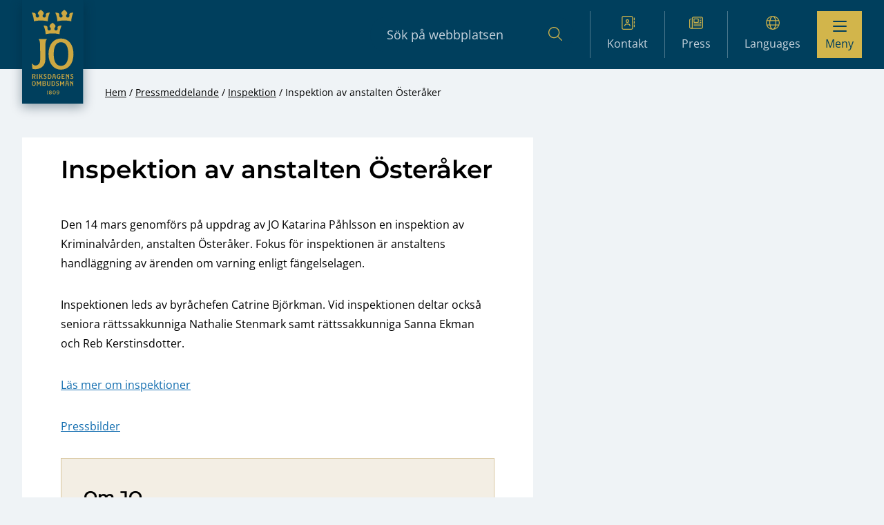

--- FILE ---
content_type: text/html; charset=UTF-8
request_url: https://www.jo.se/pressmeddelande/inspektion/inspektion-av-anstalten-osteraker/
body_size: 11136
content:
<!DOCTYPE html>
<html lang="sv-SE" prefix="og: https://ogp.me/ns#">
  <head>
    <meta charset="utf-8">
    <meta name="viewport" content="width=device-width, initial-scale=1, shrink-to-fit=no">
    <meta name="referrer" content="no-referrer">
    
<!-- Sökmotoroptimering av Rank Math PRO – https://rankmath.com/ -->
<title>Inspektion av anstalten Österåker - JO - Riksdagens Ombudsmän</title>
<meta name="description" content="Den 14 mars genomförs på uppdrag av JO Katarina Påhlsson en inspektion av Kriminalvården, anstalten Österåker. Fokus för inspektionen är anstaltens"/>
<meta name="robots" content="index, follow, max-snippet:-1, max-video-preview:-1, max-image-preview:large"/>
<link rel="canonical" href="https://www.jo.se/pressmeddelande/inspektion/inspektion-av-anstalten-osteraker/" />
<meta property="og:locale" content="sv_SE" />
<meta property="og:type" content="article" />
<meta property="og:title" content="Inspektion av anstalten Österåker - JO - Riksdagens Ombudsmän" />
<meta property="og:description" content="Den 14 mars genomförs på uppdrag av JO Katarina Påhlsson en inspektion av Kriminalvården, anstalten Österåker. Fokus för inspektionen är anstaltens" />
<meta property="og:url" content="https://www.jo.se/pressmeddelande/inspektion/inspektion-av-anstalten-osteraker/" />
<meta property="og:site_name" content="JO - Riksdagens Ombudsmän" />
<meta property="article:section" content="Inspektion" />
<meta property="og:updated_time" content="2024-03-05T11:13:57+01:00" />
<meta property="article:published_time" content="2024-03-05T11:12:37+01:00" />
<meta property="article:modified_time" content="2024-03-05T11:13:57+01:00" />
<meta name="twitter:card" content="summary_large_image" />
<meta name="twitter:title" content="Inspektion av anstalten Österåker - JO - Riksdagens Ombudsmän" />
<meta name="twitter:description" content="Den 14 mars genomförs på uppdrag av JO Katarina Påhlsson en inspektion av Kriminalvården, anstalten Österåker. Fokus för inspektionen är anstaltens" />
<meta name="twitter:label1" content="Skriven av" />
<meta name="twitter:data1" content="Maria Ennefors" />
<meta name="twitter:label2" content="Lästid" />
<meta name="twitter:data2" content="Mindre än en minut" />
<script type="application/ld+json" class="rank-math-schema-pro">{"@context":"https://schema.org","@graph":[{"@type":["Person","Organization"],"@id":"https://www.jo.se/#person","name":"JO - Riksdagens Ombudsm\u00e4n"},{"@type":"WebSite","@id":"https://www.jo.se/#website","url":"https://www.jo.se","name":"JO - Riksdagens Ombudsm\u00e4n","publisher":{"@id":"https://www.jo.se/#person"},"inLanguage":"sv-SE"},{"@type":"WebPage","@id":"https://www.jo.se/pressmeddelande/inspektion/inspektion-av-anstalten-osteraker/#webpage","url":"https://www.jo.se/pressmeddelande/inspektion/inspektion-av-anstalten-osteraker/","name":"Inspektion av anstalten \u00d6ster\u00e5ker - JO - Riksdagens Ombudsm\u00e4n","datePublished":"2024-03-05T11:12:37+01:00","dateModified":"2024-03-05T11:13:57+01:00","isPartOf":{"@id":"https://www.jo.se/#website"},"inLanguage":"sv-SE"},{"@type":"Person","@id":"https://www.jo.se/author/maria_ennefors_jo/","name":"Maria Ennefors","url":"https://www.jo.se/author/maria_ennefors_jo/","image":{"@type":"ImageObject","@id":"https://secure.gravatar.com/avatar/2ebc2223aafbc6600713c0dbabd5254078d55b314b31e872f47c4b618ea4a166?s=96&amp;d=mm&amp;r=g","url":"https://secure.gravatar.com/avatar/2ebc2223aafbc6600713c0dbabd5254078d55b314b31e872f47c4b618ea4a166?s=96&amp;d=mm&amp;r=g","caption":"Maria Ennefors","inLanguage":"sv-SE"}},{"@type":"BlogPosting","headline":"Inspektion av anstalten \u00d6ster\u00e5ker - JO - Riksdagens Ombudsm\u00e4n","datePublished":"2024-03-05T11:12:37+01:00","dateModified":"2024-03-05T11:13:57+01:00","articleSection":"Inspektion","author":{"@id":"https://www.jo.se/author/maria_ennefors_jo/","name":"Maria Ennefors"},"publisher":{"@id":"https://www.jo.se/#person"},"description":"Den 14 mars genomf\u00f6rs p\u00e5 uppdrag av JO Katarina P\u00e5hlsson en inspektion av Kriminalv\u00e5rden, anstalten \u00d6ster\u00e5ker. Fokus f\u00f6r inspektionen \u00e4r anstaltens","name":"Inspektion av anstalten \u00d6ster\u00e5ker - JO - Riksdagens Ombudsm\u00e4n","@id":"https://www.jo.se/pressmeddelande/inspektion/inspektion-av-anstalten-osteraker/#richSnippet","isPartOf":{"@id":"https://www.jo.se/pressmeddelande/inspektion/inspektion-av-anstalten-osteraker/#webpage"},"inLanguage":"sv-SE","mainEntityOfPage":{"@id":"https://www.jo.se/pressmeddelande/inspektion/inspektion-av-anstalten-osteraker/#webpage"}}]}</script>
<!-- /Rank Math SEO-tillägg för WordPress -->

<link rel='dns-prefetch' href='//www.jo.se' />
<link rel="alternate" title="oEmbed (JSON)" type="application/json+oembed" href="https://www.jo.se/wp-json/oembed/1.0/embed?url=https%3A%2F%2Fwww.jo.se%2Fpressmeddelande%2Finspektion%2Finspektion-av-anstalten-osteraker%2F" />
<link rel="alternate" title="oEmbed (XML)" type="text/xml+oembed" href="https://www.jo.se/wp-json/oembed/1.0/embed?url=https%3A%2F%2Fwww.jo.se%2Fpressmeddelande%2Finspektion%2Finspektion-av-anstalten-osteraker%2F&#038;format=xml" />
<style id='wp-img-auto-sizes-contain-inline-css'>
img:is([sizes=auto i],[sizes^="auto," i]){contain-intrinsic-size:3000px 1500px}
/*# sourceURL=wp-img-auto-sizes-contain-inline-css */
</style>
<style id='wp-block-library-inline-css'>
:root{--wp-block-synced-color:#7a00df;--wp-block-synced-color--rgb:122,0,223;--wp-bound-block-color:var(--wp-block-synced-color);--wp-editor-canvas-background:#ddd;--wp-admin-theme-color:#007cba;--wp-admin-theme-color--rgb:0,124,186;--wp-admin-theme-color-darker-10:#006ba1;--wp-admin-theme-color-darker-10--rgb:0,107,160.5;--wp-admin-theme-color-darker-20:#005a87;--wp-admin-theme-color-darker-20--rgb:0,90,135;--wp-admin-border-width-focus:2px}@media (min-resolution:192dpi){:root{--wp-admin-border-width-focus:1.5px}}.wp-element-button{cursor:pointer}:root .has-very-light-gray-background-color{background-color:#eee}:root .has-very-dark-gray-background-color{background-color:#313131}:root .has-very-light-gray-color{color:#eee}:root .has-very-dark-gray-color{color:#313131}:root .has-vivid-green-cyan-to-vivid-cyan-blue-gradient-background{background:linear-gradient(135deg,#00d084,#0693e3)}:root .has-purple-crush-gradient-background{background:linear-gradient(135deg,#34e2e4,#4721fb 50%,#ab1dfe)}:root .has-hazy-dawn-gradient-background{background:linear-gradient(135deg,#faaca8,#dad0ec)}:root .has-subdued-olive-gradient-background{background:linear-gradient(135deg,#fafae1,#67a671)}:root .has-atomic-cream-gradient-background{background:linear-gradient(135deg,#fdd79a,#004a59)}:root .has-nightshade-gradient-background{background:linear-gradient(135deg,#330968,#31cdcf)}:root .has-midnight-gradient-background{background:linear-gradient(135deg,#020381,#2874fc)}:root{--wp--preset--font-size--normal:16px;--wp--preset--font-size--huge:42px}.has-regular-font-size{font-size:1em}.has-larger-font-size{font-size:2.625em}.has-normal-font-size{font-size:var(--wp--preset--font-size--normal)}.has-huge-font-size{font-size:var(--wp--preset--font-size--huge)}.has-text-align-center{text-align:center}.has-text-align-left{text-align:left}.has-text-align-right{text-align:right}.has-fit-text{white-space:nowrap!important}#end-resizable-editor-section{display:none}.aligncenter{clear:both}.items-justified-left{justify-content:flex-start}.items-justified-center{justify-content:center}.items-justified-right{justify-content:flex-end}.items-justified-space-between{justify-content:space-between}.screen-reader-text{border:0;clip-path:inset(50%);height:1px;margin:-1px;overflow:hidden;padding:0;position:absolute;width:1px;word-wrap:normal!important}.screen-reader-text:focus{background-color:#ddd;clip-path:none;color:#444;display:block;font-size:1em;height:auto;left:5px;line-height:normal;padding:15px 23px 14px;text-decoration:none;top:5px;width:auto;z-index:100000}html :where(.has-border-color){border-style:solid}html :where([style*=border-top-color]){border-top-style:solid}html :where([style*=border-right-color]){border-right-style:solid}html :where([style*=border-bottom-color]){border-bottom-style:solid}html :where([style*=border-left-color]){border-left-style:solid}html :where([style*=border-width]){border-style:solid}html :where([style*=border-top-width]){border-top-style:solid}html :where([style*=border-right-width]){border-right-style:solid}html :where([style*=border-bottom-width]){border-bottom-style:solid}html :where([style*=border-left-width]){border-left-style:solid}html :where(img[class*=wp-image-]){height:auto;max-width:100%}:where(figure){margin:0 0 1em}html :where(.is-position-sticky){--wp-admin--admin-bar--position-offset:var(--wp-admin--admin-bar--height,0px)}@media screen and (max-width:600px){html :where(.is-position-sticky){--wp-admin--admin-bar--position-offset:0px}}

/*# sourceURL=wp-block-library-inline-css */
</style><style id='wp-block-paragraph-inline-css'>
.is-small-text{font-size:.875em}.is-regular-text{font-size:1em}.is-large-text{font-size:2.25em}.is-larger-text{font-size:3em}.has-drop-cap:not(:focus):first-letter{float:left;font-size:8.4em;font-style:normal;font-weight:100;line-height:.68;margin:.05em .1em 0 0;text-transform:uppercase}body.rtl .has-drop-cap:not(:focus):first-letter{float:none;margin-left:.1em}p.has-drop-cap.has-background{overflow:hidden}:root :where(p.has-background){padding:1.25em 2.375em}:where(p.has-text-color:not(.has-link-color)) a{color:inherit}p.has-text-align-left[style*="writing-mode:vertical-lr"],p.has-text-align-right[style*="writing-mode:vertical-rl"]{rotate:180deg}
/*# sourceURL=https://www.jo.se/wp/wp-includes/blocks/paragraph/style.min.css */
</style>
<style id='global-styles-inline-css'>
:root{--wp--preset--aspect-ratio--square: 1;--wp--preset--aspect-ratio--4-3: 4/3;--wp--preset--aspect-ratio--3-4: 3/4;--wp--preset--aspect-ratio--3-2: 3/2;--wp--preset--aspect-ratio--2-3: 2/3;--wp--preset--aspect-ratio--16-9: 16/9;--wp--preset--aspect-ratio--9-16: 9/16;--wp--preset--color--black: #000000;--wp--preset--color--cyan-bluish-gray: #abb8c3;--wp--preset--color--white: #ffffff;--wp--preset--color--pale-pink: #f78da7;--wp--preset--color--vivid-red: #cf2e2e;--wp--preset--color--luminous-vivid-orange: #ff6900;--wp--preset--color--luminous-vivid-amber: #fcb900;--wp--preset--color--light-green-cyan: #7bdcb5;--wp--preset--color--vivid-green-cyan: #00d084;--wp--preset--color--pale-cyan-blue: #8ed1fc;--wp--preset--color--vivid-cyan-blue: #0693e3;--wp--preset--color--vivid-purple: #9b51e0;--wp--preset--color--solid-light: #555;--wp--preset--color--solid: #000;--wp--preset--color--solid-dark: #222;--wp--preset--color--solid-linkblue: #136eb0;--wp--preset--color--solid-borderblue: #557d9a;--wp--preset--color--solid-lighterblue: #eff3f6;--wp--preset--color--solid-lightblue: #b7c9d6;--wp--preset--color--solid-blue-20-perc: #cfdae2;--wp--preset--color--solid-blue: #1c5178;--wp--preset--color--solid-darkblue: #003f5d;--wp--preset--color--solid-lightergold: #e8daa7;--wp--preset--color--solid-lightgold: #f6f0da;--wp--preset--color--solid-gold: #d2b54b;--wp--preset--color--solid-lightergray: #b0b0b0;--wp--preset--color--solid-lightgraytwo: #7f7f7f;--wp--preset--color--solid-lightgray: #c6d3dd;--wp--preset--color--solid-mediumgray: #737373;--wp--preset--color--solid-darkgray: #979797;--wp--preset--color--solid-beige: #d3d3d3;--wp--preset--color--solid-bronze: #be9e5b;--wp--preset--color--solid-lightyellow: #f3eee4;--wp--preset--color--solid-lightgreen: #aee9b2;--wp--preset--color--solid-green: #0f611e;--wp--preset--color--solid-lightred: #fae5e5;--wp--preset--color--solid-red: #cf0000;--wp--preset--color--neutral: #eee;--wp--preset--color--neutral-pure: #fff;--wp--preset--color--primary: #c42438;--wp--preset--color--primary-light: #dd3449;--wp--preset--color--primary-dark: #aa2737;--wp--preset--gradient--vivid-cyan-blue-to-vivid-purple: linear-gradient(135deg,rgb(6,147,227) 0%,rgb(155,81,224) 100%);--wp--preset--gradient--light-green-cyan-to-vivid-green-cyan: linear-gradient(135deg,rgb(122,220,180) 0%,rgb(0,208,130) 100%);--wp--preset--gradient--luminous-vivid-amber-to-luminous-vivid-orange: linear-gradient(135deg,rgb(252,185,0) 0%,rgb(255,105,0) 100%);--wp--preset--gradient--luminous-vivid-orange-to-vivid-red: linear-gradient(135deg,rgb(255,105,0) 0%,rgb(207,46,46) 100%);--wp--preset--gradient--very-light-gray-to-cyan-bluish-gray: linear-gradient(135deg,rgb(238,238,238) 0%,rgb(169,184,195) 100%);--wp--preset--gradient--cool-to-warm-spectrum: linear-gradient(135deg,rgb(74,234,220) 0%,rgb(151,120,209) 20%,rgb(207,42,186) 40%,rgb(238,44,130) 60%,rgb(251,105,98) 80%,rgb(254,248,76) 100%);--wp--preset--gradient--blush-light-purple: linear-gradient(135deg,rgb(255,206,236) 0%,rgb(152,150,240) 100%);--wp--preset--gradient--blush-bordeaux: linear-gradient(135deg,rgb(254,205,165) 0%,rgb(254,45,45) 50%,rgb(107,0,62) 100%);--wp--preset--gradient--luminous-dusk: linear-gradient(135deg,rgb(255,203,112) 0%,rgb(199,81,192) 50%,rgb(65,88,208) 100%);--wp--preset--gradient--pale-ocean: linear-gradient(135deg,rgb(255,245,203) 0%,rgb(182,227,212) 50%,rgb(51,167,181) 100%);--wp--preset--gradient--electric-grass: linear-gradient(135deg,rgb(202,248,128) 0%,rgb(113,206,126) 100%);--wp--preset--gradient--midnight: linear-gradient(135deg,rgb(2,3,129) 0%,rgb(40,116,252) 100%);--wp--preset--font-size--small: 13px;--wp--preset--font-size--medium: 20px;--wp--preset--font-size--large: 36px;--wp--preset--font-size--x-large: 42px;--wp--preset--font-size--xs: 0.75rem;--wp--preset--font-size--sm: 0.875rem;--wp--preset--font-size--basesmall: 1rem;--wp--preset--font-size--base: 1.125rem;--wp--preset--font-size--md: 1.2rem;--wp--preset--font-size--lg: 1.25rem;--wp--preset--font-size--xl: 1.563rem;--wp--preset--font-size--2-xl: 1.953rem;--wp--preset--font-size--3-xl: 2.441rem;--wp--preset--spacing--20: 0.44rem;--wp--preset--spacing--30: 0.67rem;--wp--preset--spacing--40: 1rem;--wp--preset--spacing--50: 1.5rem;--wp--preset--spacing--60: 2.25rem;--wp--preset--spacing--70: 3.38rem;--wp--preset--spacing--80: 5.06rem;--wp--preset--shadow--natural: 6px 6px 9px rgba(0, 0, 0, 0.2);--wp--preset--shadow--deep: 12px 12px 50px rgba(0, 0, 0, 0.4);--wp--preset--shadow--sharp: 6px 6px 0px rgba(0, 0, 0, 0.2);--wp--preset--shadow--outlined: 6px 6px 0px -3px rgb(255, 255, 255), 6px 6px rgb(0, 0, 0);--wp--preset--shadow--crisp: 6px 6px 0px rgb(0, 0, 0);}:where(.is-layout-flex){gap: 0.5em;}:where(.is-layout-grid){gap: 0.5em;}body .is-layout-flex{display: flex;}.is-layout-flex{flex-wrap: wrap;align-items: center;}.is-layout-flex > :is(*, div){margin: 0;}body .is-layout-grid{display: grid;}.is-layout-grid > :is(*, div){margin: 0;}:where(.wp-block-columns.is-layout-flex){gap: 2em;}:where(.wp-block-columns.is-layout-grid){gap: 2em;}:where(.wp-block-post-template.is-layout-flex){gap: 1.25em;}:where(.wp-block-post-template.is-layout-grid){gap: 1.25em;}.has-black-color{color: var(--wp--preset--color--black) !important;}.has-cyan-bluish-gray-color{color: var(--wp--preset--color--cyan-bluish-gray) !important;}.has-white-color{color: var(--wp--preset--color--white) !important;}.has-pale-pink-color{color: var(--wp--preset--color--pale-pink) !important;}.has-vivid-red-color{color: var(--wp--preset--color--vivid-red) !important;}.has-luminous-vivid-orange-color{color: var(--wp--preset--color--luminous-vivid-orange) !important;}.has-luminous-vivid-amber-color{color: var(--wp--preset--color--luminous-vivid-amber) !important;}.has-light-green-cyan-color{color: var(--wp--preset--color--light-green-cyan) !important;}.has-vivid-green-cyan-color{color: var(--wp--preset--color--vivid-green-cyan) !important;}.has-pale-cyan-blue-color{color: var(--wp--preset--color--pale-cyan-blue) !important;}.has-vivid-cyan-blue-color{color: var(--wp--preset--color--vivid-cyan-blue) !important;}.has-vivid-purple-color{color: var(--wp--preset--color--vivid-purple) !important;}.has-black-background-color{background-color: var(--wp--preset--color--black) !important;}.has-cyan-bluish-gray-background-color{background-color: var(--wp--preset--color--cyan-bluish-gray) !important;}.has-white-background-color{background-color: var(--wp--preset--color--white) !important;}.has-pale-pink-background-color{background-color: var(--wp--preset--color--pale-pink) !important;}.has-vivid-red-background-color{background-color: var(--wp--preset--color--vivid-red) !important;}.has-luminous-vivid-orange-background-color{background-color: var(--wp--preset--color--luminous-vivid-orange) !important;}.has-luminous-vivid-amber-background-color{background-color: var(--wp--preset--color--luminous-vivid-amber) !important;}.has-light-green-cyan-background-color{background-color: var(--wp--preset--color--light-green-cyan) !important;}.has-vivid-green-cyan-background-color{background-color: var(--wp--preset--color--vivid-green-cyan) !important;}.has-pale-cyan-blue-background-color{background-color: var(--wp--preset--color--pale-cyan-blue) !important;}.has-vivid-cyan-blue-background-color{background-color: var(--wp--preset--color--vivid-cyan-blue) !important;}.has-vivid-purple-background-color{background-color: var(--wp--preset--color--vivid-purple) !important;}.has-black-border-color{border-color: var(--wp--preset--color--black) !important;}.has-cyan-bluish-gray-border-color{border-color: var(--wp--preset--color--cyan-bluish-gray) !important;}.has-white-border-color{border-color: var(--wp--preset--color--white) !important;}.has-pale-pink-border-color{border-color: var(--wp--preset--color--pale-pink) !important;}.has-vivid-red-border-color{border-color: var(--wp--preset--color--vivid-red) !important;}.has-luminous-vivid-orange-border-color{border-color: var(--wp--preset--color--luminous-vivid-orange) !important;}.has-luminous-vivid-amber-border-color{border-color: var(--wp--preset--color--luminous-vivid-amber) !important;}.has-light-green-cyan-border-color{border-color: var(--wp--preset--color--light-green-cyan) !important;}.has-vivid-green-cyan-border-color{border-color: var(--wp--preset--color--vivid-green-cyan) !important;}.has-pale-cyan-blue-border-color{border-color: var(--wp--preset--color--pale-cyan-blue) !important;}.has-vivid-cyan-blue-border-color{border-color: var(--wp--preset--color--vivid-cyan-blue) !important;}.has-vivid-purple-border-color{border-color: var(--wp--preset--color--vivid-purple) !important;}.has-vivid-cyan-blue-to-vivid-purple-gradient-background{background: var(--wp--preset--gradient--vivid-cyan-blue-to-vivid-purple) !important;}.has-light-green-cyan-to-vivid-green-cyan-gradient-background{background: var(--wp--preset--gradient--light-green-cyan-to-vivid-green-cyan) !important;}.has-luminous-vivid-amber-to-luminous-vivid-orange-gradient-background{background: var(--wp--preset--gradient--luminous-vivid-amber-to-luminous-vivid-orange) !important;}.has-luminous-vivid-orange-to-vivid-red-gradient-background{background: var(--wp--preset--gradient--luminous-vivid-orange-to-vivid-red) !important;}.has-very-light-gray-to-cyan-bluish-gray-gradient-background{background: var(--wp--preset--gradient--very-light-gray-to-cyan-bluish-gray) !important;}.has-cool-to-warm-spectrum-gradient-background{background: var(--wp--preset--gradient--cool-to-warm-spectrum) !important;}.has-blush-light-purple-gradient-background{background: var(--wp--preset--gradient--blush-light-purple) !important;}.has-blush-bordeaux-gradient-background{background: var(--wp--preset--gradient--blush-bordeaux) !important;}.has-luminous-dusk-gradient-background{background: var(--wp--preset--gradient--luminous-dusk) !important;}.has-pale-ocean-gradient-background{background: var(--wp--preset--gradient--pale-ocean) !important;}.has-electric-grass-gradient-background{background: var(--wp--preset--gradient--electric-grass) !important;}.has-midnight-gradient-background{background: var(--wp--preset--gradient--midnight) !important;}.has-small-font-size{font-size: var(--wp--preset--font-size--small) !important;}.has-medium-font-size{font-size: var(--wp--preset--font-size--medium) !important;}.has-large-font-size{font-size: var(--wp--preset--font-size--large) !important;}.has-x-large-font-size{font-size: var(--wp--preset--font-size--x-large) !important;}
/*# sourceURL=global-styles-inline-css */
</style>

<style id='classic-theme-styles-inline-css'>
/*! This file is auto-generated */
.wp-block-button__link{color:#fff;background-color:#32373c;border-radius:9999px;box-shadow:none;text-decoration:none;padding:calc(.667em + 2px) calc(1.333em + 2px);font-size:1.125em}.wp-block-file__button{background:#32373c;color:#fff;text-decoration:none}
/*# sourceURL=/wp-includes/css/classic-themes.min.css */
</style>
<link rel='stylesheet' id='horizon-css' href='https://www.jo.se/app/themes/jo-riksdagens-ombudsman/public/app-327f2527.css' media='all' />
<script src="https://www.jo.se/wp/wp-includes/js/jquery/jquery.min.js?ver=3.7.1" id="jquery-core-js"></script>
<script src="https://www.jo.se/wp/wp-includes/js/jquery/jquery-migrate.min.js?ver=3.4.1" id="jquery-migrate-js"></script>
<link rel="EditURI" type="application/rsd+xml" title="RSD" href="https://www.jo.se/wp/xmlrpc.php?rsd" />
<meta name="generator" content="WordPress 6.9" />
<link rel='shortlink' href='https://www.jo.se/?p=58540' />
        <!-- Matomo -->
        <script>
        var _paq = window._paq = window._paq || [];
        /* tracker methods like "setCustomDimension" should be called before "trackPageView" */
        _paq.push(['trackPageView']);
        _paq.push(['enableLinkTracking']);
        (function() {
        var u="//matomo.jo.se/";
        _paq.push(['setTrackerUrl', u+'matomo.php']);
        _paq.push(['setSiteId', '1']);
        var d=document, g=d.createElement('script'), s=d.getElementsByTagName('script')[0];
        g.async=true; g.src=u+'matomo.js'; s.parentNode.insertBefore(g,s);
        })();
        </script>
        <!-- End Matomo Code -->
                <style>
            a:not(:where([href^='#'], [href^='/']:not([href^='//']), [href*='//jo.se'], [href*='//www.jo.se'], [href*='mailto:'], [href*='tel:'])):after {
                display: inline-block;
                margin-left: 0.5rem;
                height: 14px;
                width: 14px;
                color: #136EB0;
                content: "" url([data-uri]);
            }
        </style>
                    <link rel="shortcut icon" href="https://www.jo.se/app/themes/jo-riksdagens-ombudsman/resources/images/favicon.ico">
              <link rel='stylesheet' id='horizon/block-decoration-box-css' href='https://www.jo.se/app/themes/jo-riksdagens-ombudsman/public/decoration-box-6c06980f.css' media='all' />
</head>

  <body class="wp-singular post-template-default single single-post postid-58540 single-format-standard wp-embed-responsive wp-theme-jo-riksdagens-ombudsman inspektion-av-anstalten-osteraker">
        
    <div id="app">
      <div class="flex flex-col flex-wrap min-h-screen">
  <template id="sub-menu-icon">
  <span class="open-icon">
    <i class="far fa-chevron-down"></i>
  </span>
</template>


<div class="site-overlay overlay overlay--dark overlay--hidden"></div>
<header class="site-header site-header--pre-init mb-12 md:mb-0">
  <div class="container flex items-center justify-between w-full py-4" aria-label="Top">
    <a class="p-0 outline-none sr-only group focus:not-sr-only" href="#main">
  <span class="absolute z-10 px-3 py-1 mx-auto border-2 border-t-0 text-solid outline-blue-600 outline-2 group-focus:underline group-focus:outline border-neutral bg-neutral-pure left-4 sm:left-6 lg:left-8 top-5">
    Hoppa till innehåll
  </span>
</a>

    <div class="flex items-start justify-between flex-wrap lg:flex-nowrap w-full h-full">
      <div class="mobile-nav-horizontal">
        <nav
    class="nav-horizontal"
    aria-label="Horisontellnavigation"
  >
    <ul id="menu-horisontellnavigation" class="nav"><li class="menu-item menu-kontakt level-0"><a href="https://www.jo.se/kontakt/" class="link"><div><i class="fa-light fa-address-book"></i></div>Kontakt</a></li>
<li class="menu-item menu-press level-0"><a href="https://www.jo.se/om-jo/press/" class="link"><div><i class="fa-light fa-newspaper"></i></div>Press</a></li>
<li class="menu-item current-menu-parent menu-languages level-0 menu-item-has-children active-parent"><a href="#pll_switcher" class="link"><div><i class="fa-light fa-globe"></i></div><span lang="en">Languages</span></a>
<ul class="sub-menu">
	<li class="lang-item lang-item-561 lang-item-sv current-lang lang-item-first menu-item menu-svenska level-1"><a href="https://www.jo.se/pressmeddelande/inspektion/inspektion-av-anstalten-osteraker/" hreflang="sv-SE" lang="sv-SE" class="link">Svenska</a></li>
	<li class="lang-item lang-item-564 lang-item-en no-translation menu-item menu-english level-1"><a href="https://www.jo.se/en/" hreflang="en-GB" lang="en-GB" class="link">English</a></li>
	<li class="lang-item lang-item-610 lang-item-rom no-translation menu-item menu-arli level-1"><a href="https://www.jo.se/rom/" hreflang="rom" lang="rom" class="link">Arli</a></li>
	<li class="lang-item lang-item-618 lang-item-fi no-translation menu-item menu-suomi level-1"><a href="https://www.jo.se/fi/" hreflang="fi" lang="fi" class="link">Suomi</a></li>
	<li class="lang-item lang-item-625 lang-item-fit no-translation menu-item menu-meankieli level-1"><a href="https://www.jo.se/fit/" hreflang="fi-TF" lang="fi-TF" class="link">Meänkieli</a></li>
	<li class="lang-item lang-item-632 lang-item-sme no-translation menu-item menu-samigiella level-1"><a href="https://www.jo.se/sme/" hreflang="se-SE" lang="se-SE" class="link">Sámigiella</a></li>
	<li class="lang-item lang-item-639 lang-item-yi no-translation menu-item menu-%d7%90%d7%99%d7%93%d7%99%d7%a9 level-1"><a href="https://www.jo.se/yi/" hreflang="yi" lang="yi" class="link">אידיש</a></li>
</ul>
</li>
</ul>
  </nav>
      </div>

      <a class="mr-6 max-w-[50%]" href="https://www.jo.se">
        <span class="sr-only">JO &#8211; Riksdagens Ombudsmän</span>

        <div class="w-auto h-10 text-primary hover:text-primary-light">
                       <picture>
              
  <img class="shadow-logo h-[125px] md:h-[150px]" src="https://www.jo.se/app/uploads/2024/10/jo-logo-v2.svg" alt="" loading="eager">
</picture>
                  </div>
      </a>

      <div class="small-menu">
                  <div class="menu-item search">
            <form action="https://www.jo.se/jo-beslut/sokresultat/" method="POST">
            <input type="search" name="header_form_search" placeholder="Sök på webbplatsen" aria-label="Sökfält">
            <input type="hidden" name="header_form_global_search" value="1">
            <input type="hidden" name="header_form_prefill_search" value="1">
            <button type="submit" aria-label="Sök"><i class="fa-light fa-magnifying-glass"></i></button>
            </form>
          </div>

          <div class="menu-item mobile-search">
            <form action="https://www.jo.se/jo-beslut/sokresultat/" method="POST">
              <input type="hidden" name="header_form_global_search" value="1">
              <input type="hidden" name="header_form_prefill_search" value="1">
              <button type="submit" aria-label="Sök">
                <div class="fa-container"><i class="fa-regular fa-magnifying-glass"></i></div>
                <span>Sök</span>
              </button>
            </form>
          </div>
        
        <nav
    class="nav-horizontal"
    aria-label="Horisontellnavigation"
  >
    <ul id="menu-horisontellnavigation-1" class="nav"><li class="menu-item menu-kontakt level-0"><a href="https://www.jo.se/kontakt/" class="link"><div><i class="fa-light fa-address-book"></i></div>Kontakt</a></li>
<li class="menu-item menu-press level-0"><a href="https://www.jo.se/om-jo/press/" class="link"><div><i class="fa-light fa-newspaper"></i></div>Press</a></li>
<li class="menu-item current-menu-parent menu-languages level-0 menu-item-has-children active-parent"><a href="#pll_switcher" class="link"><div><i class="fa-light fa-globe"></i></div><span lang="en">Languages</span></a>
<ul class="sub-menu">
	<li class="lang-item lang-item-561 lang-item-sv current-lang lang-item-first menu-item menu-svenska level-1"><a href="https://www.jo.se/pressmeddelande/inspektion/inspektion-av-anstalten-osteraker/" hreflang="sv-SE" lang="sv-SE" class="link">Svenska</a></li>
	<li class="lang-item lang-item-564 lang-item-en no-translation menu-item menu-english level-1"><a href="https://www.jo.se/en/" hreflang="en-GB" lang="en-GB" class="link">English</a></li>
	<li class="lang-item lang-item-610 lang-item-rom no-translation menu-item menu-arli level-1"><a href="https://www.jo.se/rom/" hreflang="rom" lang="rom" class="link">Arli</a></li>
	<li class="lang-item lang-item-618 lang-item-fi no-translation menu-item menu-suomi level-1"><a href="https://www.jo.se/fi/" hreflang="fi" lang="fi" class="link">Suomi</a></li>
	<li class="lang-item lang-item-625 lang-item-fit no-translation menu-item menu-meankieli level-1"><a href="https://www.jo.se/fit/" hreflang="fi-TF" lang="fi-TF" class="link">Meänkieli</a></li>
	<li class="lang-item lang-item-632 lang-item-sme no-translation menu-item menu-samigiella level-1"><a href="https://www.jo.se/sme/" hreflang="se-SE" lang="se-SE" class="link">Sámigiella</a></li>
	<li class="lang-item lang-item-639 lang-item-yi no-translation menu-item menu-%d7%90%d7%99%d7%93%d7%99%d7%a9 level-1"><a href="https://www.jo.se/yi/" hreflang="yi" lang="yi" class="link">אידיש</a></li>
</ul>
</li>
</ul>
  </nav>
      
        <button type="button" class="nav-toggle" aria-label="Visa menyn">
          <span class="burger-icon">
            <span></span>
            <span></span>
            <span></span>
          </span>
          <span>Meny</span>
        </button>
      </div>

      <nav
    class="nav-primary nav-heading"
    aria-label="Huvudnavigation"
  >
    <ul id="menu-huvudnavigation" class="nav"><li class="menu-item menu-start level-0"><a href="https://www.jo.se" class="link link--header">Start</a></li>
<li class="menu-item menu-anmal-till-jo level-0 menu-item-has-children"><a href="https://www.jo.se/jo-anmalan/" class="link link--header">Anmäl till JO</a>
<ul class="sub-menu">
	<li class="menu-item menu-formular-for-jo-anmalan level-1"><a href="https://www.jo.se/jo-anmalan/formular-for-jo-anmalan/" class="link link--header">Formulär för JO-anmälan</a></li>
	<li class="menu-item menu-andra-tillsynsmyndigheter level-1"><a href="https://www.jo.se/jo-anmalan/andra-tillsynsmyndigheter/" class="link link--header">Andra tillsynsmyndigheter</a></li>
	<li class="menu-item menu-behandling-av-personuppgifter level-1"><a href="https://www.jo.se/om-jo/behandling-av-personuppgifter/" class="link link--header">Behandling av personuppgifter</a></li>
</ul>
</li>
<li class="menu-item menu-jo-beslut level-0 menu-item-has-children"><a href="https://www.jo.se/jo-beslut/" class="link link--header">JO-beslut</a>
<ul class="sub-menu">
	<li class="menu-item menu-sok-jo-beslut level-1"><a href="https://www.jo.se/jo-beslut/sokresultat/" class="link link--header">Sök JO-beslut</a></li>
	<li class="menu-item menu-hur-man-soker-beslut level-1"><a href="https://www.jo.se/jo-beslut/hur-man-soker-beslut/" class="link link--header">Hur man söker beslut</a></li>
	<li class="menu-item menu-bevaka-nya-jo-beslut level-1"><a href="https://www.jo.se/jo-beslut/prenumerera-pa-beslut/" class="link link--header">Bevaka nya JO-beslut</a></li>
</ul>
</li>
<li class="menu-item menu-inspektioner level-0 menu-item-has-children"><a href="https://www.jo.se/inspektion/" class="link link--header">Inspektioner</a>
<ul class="sub-menu">
	<li class="menu-item menu-inspektionsprotokoll level-1"><a href="https://www.jo.se/inspektion/inspektionsprotokoll/" class="link link--header">Inspektionsprotokoll</a></li>
	<li class="menu-item menu-protokoll-opcat-inspektioner level-1"><a href="https://www.jo.se/opcat/opcat-protokoll/" class="link link--header">Protokoll Opcat-inspektioner</a></li>
	<li class="menu-item menu-bevaka-nya-protokoll level-1"><a href="https://www.jo.se/inspektion/bevaka-nya-protokoll/" class="link link--header">Bevaka nya protokoll</a></li>
</ul>
</li>
<li class="menu-item menu-opcat level-0 menu-item-has-children"><a href="https://www.jo.se/opcat/" class="link link--header">Opcat</a>
<ul class="sub-menu">
	<li class="menu-item menu-opcat-protokoll level-1"><a href="https://www.jo.se/opcat/opcat-protokoll/" class="link link--header">Opcat-protokoll</a></li>
	<li class="menu-item menu-ars-och-temarapporter level-1"><a href="https://www.jo.se/opcat/rapporter/" class="link link--header">Års- och temarapporter</a></li>
	<li class="menu-item menu-bevaka-nya-opcat-protokoll level-1"><a href="https://www.jo.se/opcat/prenumerera-pa-protokoll/" class="link link--header">Bevaka nya Opcat-protokoll</a></li>
</ul>
</li>
<li class="menu-item menu-remissyttranden level-0"><a href="https://www.jo.se/remissyttranden/" class="link link--header">Remissyttranden</a></li>
<li class="menu-item menu-ambetsberattelser level-0 menu-item-has-children"><a href="https://www.jo.se/om-jo/ambetsberattelser/" class="link link--header">Ämbetsberättelser</a>
<ul class="sub-menu">
	<li class="menu-item menu-ambetsberattelsen-2024-per-omrade level-1"><a href="https://www.jo.se/om-jo/ambetsberattelser/ambetsberattelse-2022-23-uppdelad/" class="link link--header">Ämbetsberättelsen 2024 per område</a></li>
	<li class="menu-item menu-chefsjos-betraktelse-over-det-214e-verksamhetsaret level-1"><a href="https://www.jo.se/om-jo/ambetsberattelser/chefsjos-betraktelse-over-det-212e-verksamhetsaret/" class="link link--header">ChefsJO:s betraktelse över det 214:e verksamhetsåret</a></li>
	<li class="menu-item menu-chefsjo-erik-nymansson-iakttagelser-2024 level-1"><a href="https://www.jo.se/om-jo/ambetsberattelser/chefsjo-erik-nymansson-iakttagelser/" class="link link--header">ChefsJO Erik Nymansson – iakttagelser 2024</a></li>
	<li class="menu-item menu-jo-thomas-norling-iakttagelser-2024 level-1"><a href="https://www.jo.se/om-jo/ambetsberattelser/jo-thomas-norling-iakttagelser/" class="link link--header">JO Thomas Norling – iakttagelser 2024</a></li>
	<li class="menu-item menu-jo-katarina-pahlsson-iakttagelser-2024 level-1"><a href="https://www.jo.se/om-jo/ambetsberattelser/jo-katarina-pahlsson-iakttagelser/" class="link link--header">JO Katarina Påhlsson – iakttagelser 2024</a></li>
	<li class="menu-item menu-jo-per-lennerbrant-iakttagelser-2024 level-1"><a href="https://www.jo.se/om-jo/ambetsberattelser/jo-per-lennerbrant-iakttagelser/" class="link link--header">JO Per Lennerbrant – iakttagelser 2024</a></li>
	<li class="menu-item menu-aldre-ambetsberattelser level-1"><a href="https://www.jo.se/om-jo/ambetsberattelser/aldre-ambetsberattelser/" class="link link--header">Äldre ämbetsberättelser</a></li>
</ul>
</li>
<li class="menu-item menu-om-jo level-0 menu-item-has-children"><a href="https://www.jo.se/om-jo/" class="link link--header">Om JO</a>
<ul class="sub-menu">
	<li class="menu-item menu-jos-organisation level-1"><a href="https://www.jo.se/jos-organisation/" class="link link--header">JO:s organisation</a></li>
	<li class="menu-item menu-uppgift-och-befogenheter level-1"><a href="https://www.jo.se/om-jo/uppgift-och-befogenheter/" class="link link--header">Uppgift och befogenheter</a></li>
	<li class="menu-item menu-regler-for-jo level-1 menu-item-has-children"><a href="https://www.jo.se/om-jo/regler-for-jo/" class="link link--header">Regler för JO</a>
	<ul class="sub-menu">
		<li class="menu-item menu-regeringsformen level-2"><a href="https://www.jo.se/om-jo/regler-for-jo/regeringsformen/" class="link link--header">Regeringsformen</a></li>
		<li class="menu-item menu-riksdagsordningen level-2"><a href="https://www.jo.se/om-jo/regler-for-jo/riksdagsordningen/" class="link link--header">Riksdagsordningen</a></li>
		<li class="menu-item menu-instruktion level-2"><a href="https://www.jo.se/om-jo/regler-for-jo/instruktion/" class="link link--header">Instruktion</a></li>
		<li class="menu-item menu-offentlighets-och-sekretesslagen level-2"><a href="https://www.jo.se/om-jo/regler-for-jo/offentlighets-och-sekretesslagen/" class="link link--header">Offentlighets- och sekretesslagen</a></li>
	</ul>
</li>
	<li class="menu-item menu-historik level-1 menu-item-has-children"><a href="https://www.jo.se/om-jo/historik/" class="link link--header">Historik</a>
	<ul class="sub-menu">
		<li class="menu-item menu-jo-i-riksdagens-tjanst level-2"><a href="https://www.jo.se/om-jo/las-mer-om-jo/jo-i-riksdagens-tjanst/" class="link link--header">JO – i riksdagens tjänst</a></li>
	</ul>
</li>
	<li class="menu-item menu-lastips-om-jo level-1"><a href="https://www.jo.se/om-jo/las-mer-om-jo/" class="link link--header">Lästips om JO</a></li>
	<li class="menu-item menu-internationellt-samarbete level-1"><a href="https://www.jo.se/om-jo/internationellt-samarbete/" class="link link--header">Internationellt samarbete</a></li>
	<li class="menu-item menu-behandling-av-personuppgifter level-1"><a href="https://www.jo.se/om-jo/behandling-av-personuppgifter/" class="link link--header">Behandling av personuppgifter</a></li>
	<li class="menu-item menu-om-jo-film-pa-teckensprak level-1"><a href="https://www.jo.se/om-jo/om-jo-film-pa-teckensprak/" class="link link--header">Om JO – film på teckenspråk</a></li>
</ul>
</li>
<li class="menu-item menu-de-fyra-justitieombudsmannen level-0 menu-item-has-children"><a href="https://www.jo.se/om-jo/justitieombudsmannen/" class="link link--header">De fyra justitieombudsmännen</a>
<ul class="sub-menu">
	<li class="menu-item menu-chefsjo-erik-nymansson level-1"><a href="https://www.jo.se/om-jo/justitieombudsmannen/chefsjo-erik-nymansson/" class="link link--header">ChefsJO Erik Nymansson</a></li>
	<li class="menu-item menu-jo-thomas-norling level-1"><a href="https://www.jo.se/om-jo/justitieombudsmannen/jo-thomas-norling/" class="link link--header">JO Thomas Norling</a></li>
	<li class="menu-item menu-jo-katarina-pahlsson level-1"><a href="https://www.jo.se/om-jo/justitieombudsmannen/jo-katarina-pahlsson/" class="link link--header">JO Katarina Påhlsson</a></li>
	<li class="menu-item menu-jo-per-lennerbrant level-1"><a href="https://www.jo.se/om-jo/justitieombudsmannen/jo-per-lennerbrant/" class="link link--header">JO Per Lennerbrant</a></li>
	<li class="menu-item menu-stallforetradande-jo level-1"><a href="https://www.jo.se/om-jo/justitieombudsmannen/stallforetradande-jo/" class="link link--header">Ställföreträdande JO</a></li>
	<li class="menu-item menu-tidigare-jo level-1"><a href="https://www.jo.se/om-jo/justitieombudsmannen/tidigare-jo/" class="link link--header">Tidigare JO</a></li>
</ul>
</li>
<li class="menu-item menu-jobba-hos-oss level-0 menu-item-has-children"><a href="https://www.jo.se/jobba-hos-oss/" class="link link--header">Jobba hos oss</a>
<ul class="sub-menu">
	<li class="menu-item menu-lediga-jobb level-1 menu-item-has-children"><a href="https://www.jo.se/lediga-jobb/" class="link link--header">Lediga jobb</a>
	<ul class="sub-menu">
		<li class="menu-item menu-tillsatta-tjanster level-2"><a href="https://www.jo.se/tillsatta-tjanster/" class="link link--header">Tillsatta tjänster</a></li>
	</ul>
</li>
	<li class="menu-item menu-jo-som-arbetsplats level-1 menu-item-has-children"><a href="https://www.jo.se/jo-som-arbetsplats/" class="link link--header">JO som arbetsplats</a>
	<ul class="sub-menu">
		<li class="menu-item menu-jos-organisation level-2"><a href="https://www.jo.se/jos-organisation/" class="link link--header">JO:s organisation</a></li>
		<li class="menu-item menu-formaner-och-mojligheter level-2"><a href="https://www.jo.se/formaner-och-mojligheter-for-anstallda/" class="link link--header">Förmåner och möjligheter</a></li>
		<li class="menu-item menu-larma-om-missforhallanden level-2"><a href="https://www.jo.se/om-jo/larma-om-missforhallanden-hos-jo/" class="link link--header">Larma om missförhållanden</a></li>
	</ul>
</li>
</ul>
</li>
<li class="menu-item menu-kontakta-jo level-0"><a href="https://www.jo.se/kontakt/" class="link link--header">Kontakta JO</a></li>
<li class="menu-item menu-for-journalister level-0 menu-item-has-children"><a href="https://www.jo.se/om-jo/press/" class="link link--header">För journalister</a>
<ul class="sub-menu">
	<li class="menu-item menu-pressbilder level-1"><a href="https://www.jo.se/om-jo/press/bilder/" class="link link--header">Pressbilder</a></li>
	<li class="menu-item menu-pressrum level-1"><a href="https://press.newsmachine.com/pressroom/view/riksdagens-ombudsman-jo" class="link link--header">Pressrum</a></li>
	<li class="menu-item menu-rss level-1"><a href="https://www.jo.se/om-jo/press/rss-floden/" class="link link--header">RSS</a></li>
</ul>
</li>
<li class="menu-item menu-om-webbplatsen level-0 menu-item-has-children"><a href="https://www.jo.se/om-jo/om-webbplatsen/" class="link link--header">Om webbplatsen</a>
<ul class="sub-menu">
	<li class="menu-item menu-om-cookies level-1"><a href="https://www.jo.se/om-jo/om-webbplatsen/om-kakor-cookies/" class="link link--header">Om cookies</a></li>
	<li class="menu-item menu-tillganglighetsredogorelse level-1"><a href="https://www.jo.se/om-jo/om-webbplatsen/tillganglighetsredogorelse/" class="link link--header">Tillgänglighetsredogörelse</a></li>
</ul>
</li>
</ul>
  </nav>
    </div>
  </div>
</header>
  
  
  <div class="container lg:flex lg:space-x-4">
    <main id="main" class="flex-1 w-full main">
                    
        <div class="breadcrumbs">
    <nav aria-label="breadcrumbs">
      <ul class="breadcrumbs-list flex gap-1">
                  <li class="slash-right"><a href="https://www.jo.se">Hem</a></li>
                  <li class="slash-right"><a href="https://www.jo.se/category/pressmeddelande/">Pressmeddelande</a></li>
                  <li class="slash-right"><a href="https://www.jo.se/category/pressmeddelande/inspektion/">Inspektion</a></li>
                  <li class="">Inspektion av anstalten Österåker</li>
              </ul>
    </nav>
  </div>

    
    <article class="prose resolve-article-content post-58540 post type-post status-publish format-standard hentry category-inspektion">
 <div class="readspeaker-container  hidden ">
    <div id="readspeaker_button1" class="rs_skip rsbtn rs_preserve">
        <a rel="nofollow" class="rsbtn_play" title="Lyssna på sidans text med ReadSpeaker webReader" href="https://app-eu.readspeaker.com/cgi-bin/rsent?customerid=13867&amp;lang=sv_se&amp;voice=Maja&amp;readclass=resolve-article-content&amp;url=https://www.jo.se/pressmeddelande/inspektion/inspektion-av-anstalten-osteraker/">
            <span class="rsbtn_left rsimg rspart"><span class="rsbtn_text"><span>Lyssna</span></span></span>
            <span class="rsbtn_right rsimg rsplay rspart"></span>
        </a>
    </div>
  </div>

  <header>
    <h1 class="entry-title">
      Inspektion av anstalten Österåker
    </h1>

                </header>

  <div class="entry-content">
    
    
    
    
<p>Den 14 mars genomförs på uppdrag av JO Katarina Påhlsson en inspektion av Kriminalvården, anstalten Österåker. Fokus för inspektionen är anstaltens handläggning av ärenden om varning enligt fängelselagen.</p>



<p>Inspektionen leds av byråchefen Catrine Björkman. Vid inspektionen deltar också seniora rättssakkunniga Nathalie Stenmark samt rättssakkunniga Sanna Ekman och Reb Kerstinsdotter.</p>



<p><a href="https://www.jo.se/inspektion/">Läs mer om inspektioner</a></p>



<p><a href="https://www.jo.se/om-jo/press/bilder/">Pressbilder</a></p>


<div class="wp-block-dekorationsbox">
  
      <h3>Om JO</h3>
  
      <div class="text">
      <p>JO granskar att myndigheterna arbetar enligt de lagar och regler som styr deras verksamhet. Ett särskilt fokus finns på sådana regler som rör människors rättigheter i förhållande till det allmänna. JO arbetar både med att utreda anmälningar från enskilda personer och undersökningar på eget initiativ. Det finns <a href="https://www.jo.se/om-jo/justitieombudsmannen/" target="_blank" rel="noopener">fyra justitieombudsmän</a> som väljs av riksdagen. Ombudsmännen har olika ansvarsområden och är helt självständiga i sitt arbete och i sina beslut.</p>
<h3>Presskontakt</h3>
<p>Vår presstjänst hjälper gärna dig som journalist med information eller att komma i kontakt med rätt person på myndigheten. Presstelefonen har nummer 08-786 65 00 och är bemannad vardagar 8.30-16.30.</p>
<p><!-- /wp:paragraph --> <!-- wp:paragraph --></p>
<p>För övriga frågor kontakta vår växel på telefon 08-786 51 00 vardagar 09.00-11.30 och 13.00-15.00. Du kan även kontakta oss via e-post <a href="mailto:justitieombudsmannen@jo.se">justitieombudsmannen@jo.se</a>.</p>
<h3>Pressbilder</h3>
<ul>
<li><a href="https://www.jo.se/om-jo/press/bilder/">Pressbilder på de fyra justitieombudsmännen</a></li>
</ul>

    </div>
  
  <div class="inner-blocks">
    
  </div>
</div>
  </div>

  <footer>
    <div class="end-meta">
      <div class="details">
                    
      
      <button class="button--print ml-auto" onclick="window.print();">Skriv ut<i class="fa-regular fa-print"></i></button>
    </div>
  </div>

    
  </footer>

</article>

          </main>

      </div>

  <footer class="grow-0 mt-auto site-footer" aria-labelledby="footer-heading">
  <h2 id="footer-heading" class="sr-only">Sidfot</h2>

  <div class="container py-20 lg:px-20 lg:pt-12 lg:pt-16">
          <div class="logotype-and-text">
                  <div class="md:w-1/5">
            <picture>
              
  <img class="h-[125px] md:h-[165px] object-contain w-full" src="https://www.jo.se/app/uploads/2024/10/jo-logo.svg" alt="" loading="lazy">
</picture>
          </div>
        
                  <div class="text">
            <p>Justitieombudsmannen (JO), eller Riksdagens ombudsmän som är det officiella namnet, granskar att myndigheterna arbetar enligt de lagar och regler som styr deras arbete – särskilt sådana lagar som berör enskildas rättigheter och skyldigheter i förhållande till det allmänna.</p>

          </div>
              </div>

      <div class="grid grid-cols-1 lg:grid-cols-3 gap-6">
        <div class="contact-details">
                      <span>
              <div class="fa-footer-icon"><i class="fa-regular fa-mailbox"></i></div>
              Box 16327, 103 26 Stockholm
            </span>
          
                      <span>
              <div class="fa-footer-icon"><i class="fa-regular fa-location-dot"></i></div>
              Västra Trädgårdsgatan 4 A
            </span>
          
                      <span>
              <div class="fa-footer-icon"><i class="fa-regular fa-clock"></i></div>
              <p><a href="https://www.jo.se/kontakt/">JO:s öppettider</a></p>

            </span>
          
                      <a href="tel:08-7865100">
              <div class="fa-footer-icon"><i class="fa-regular fa-phone"></i></div>
              08-786 51 00
            </a>
          
                      <a href="mailto:justitieombudsmannen@jo.se">
              <div class="fa-footer-icon"><i class="fa-regular fa-envelope"></i></div>
              justitieombudsmannen@jo.se
            </a>
                  </div>

        <div class="lg:col-span-2">
          <nav
    class="nav-footer"
    aria-label="Sidfot"
  >
    <ul id="menu-sidfot" class="nav"><li class="menu-item menu-om-cookies-pa-jos-webbplats level-0"><a href="https://www.jo.se/om-jo/om-webbplatsen/om-kakor-cookies/" class="link"><div class='fa-footer-icon'><i class="fa-regular fa-arrow-right"></i></div>Om cookies på JO:s webbplats</a></li>
<li class="menu-item menu-teckensprak level-0"><a href="https://www.jo.se/om-jo/om-jo-film-pa-teckensprak/" class="link"><div class='fa-footer-icon'><i class="fa-regular fa-hands"></i></div>Teckenspråk</a></li>
<li class="menu-item menu-om-tillganglighet level-0"><a href="https://www.jo.se/om-jo/om-webbplatsen/om-tillganglighet/" class="link"><div class='fa-footer-icon'><i class="fa-regular fa-arrow-right"></i></div>Om tillgänglighet</a></li>
<li class="menu-item menu-text-till-tal level-0"><a href="https://www.jo.se/om-jo/om-webbplatsen/talande-webb/" class="link"><div class='fa-footer-icon'><i class="fa-regular fa-volume"></i></div>Text till tal</a></li>
<li class="menu-item menu-om-webbplatsen level-0"><a href="https://www.jo.se/om-jo/om-webbplatsen/" class="link"><div class='fa-footer-icon'><i class="fa-regular fa-arrow-right"></i></div>Om webbplatsen</a></li>
<li class="menu-item menu-behandling-personuppgifter level-0"><a href="https://www.jo.se/om-jo/behandling-av-personuppgifter/" class="link"><div class='fa-footer-icon'><i class="fa-regular fa-lock-keyhole"></i></div>Behandling personuppgifter</a></li>
<li class="menu-item menu-lediga-jobb level-0"><a href="https://www.jo.se/lediga-jobb/" class="link"><div class='fa-footer-icon'><i class="fa-regular fa-arrow-right"></i></div>Lediga jobb</a></li>
<li class="menu-item menu-prenumerera-pa-innehall level-0"><a href="https://www.jo.se/om-jo/press/rss-floden/" class="link"><div class='fa-footer-icon'><i class="fa-regular fa-rss"></i></div>Prenumerera på innehåll</a></li>
<li class="menu-item menu-for-dig-som-journalist level-0"><a href="https://www.jo.se/om-jo/press/" class="link"><div class='fa-footer-icon'><i class="fa-regular fa-arrow-right"></i></div>För dig som journalist</a></li>
</ul>
  </nav>
        </div>

        <div class="rs-activate-link mt-6 lg:mt-12">
          <a class="flex text-solid-lightblue text-basesmall no-underline font-normal hover:underline hover:text-white hover:border-solid-gold" href="https://www.jo.se/pressmeddelande/inspektion/inspektion-av-anstalten-osteraker/?rs=toggle&#038;rd=https://www.jo.se/pressmeddelande/inspektion/inspektion-av-anstalten-osteraker/">
                          <div class="fa-footer-icon"><i class="fa-regular fa-volume text-solid-gold w-[20px]"></i></div>
              Aktivera text till tal
                      </a>
        </div>
      </div>
      </div>
</footer>
</div>
    </div>

        <script type="speculationrules">
{"prefetch":[{"source":"document","where":{"and":[{"href_matches":"/*"},{"not":{"href_matches":["/wp/wp-*.php","/wp/wp-admin/*","/app/uploads/*","/app/*","/app/plugins/*","/app/themes/jo-riksdagens-ombudsman/*","/*\\?(.+)"]}},{"not":{"selector_matches":"a[rel~=\"nofollow\"]"}},{"not":{"selector_matches":".no-prefetch, .no-prefetch a"}}]},"eagerness":"conservative"}]}
</script>
<script src="https://www.jo.se/wp/wp-includes/js/dist/dom-ready.min.js?ver=f77871ff7694fffea381" id="wp-dom-ready-js"></script>
<script src="https://www.jo.se/wp/wp-includes/js/dist/hooks.min.js?ver=dd5603f07f9220ed27f1" id="wp-hooks-js"></script>
<script src="https://www.jo.se/wp/wp-includes/js/dist/i18n.min.js?ver=c26c3dc7bed366793375" id="wp-i18n-js"></script>
<script id="wp-i18n-js-after">
wp.i18n.setLocaleData( { 'text direction\u0004ltr': [ 'ltr' ] } );
//# sourceURL=wp-i18n-js-after
</script>
<script type='module' id="horizon-js-before">
window.horizon = {"restEndpoint":"https:\/\/www.jo.se\/wp-json\/","restNonce":"bf51446cce","ajaxUrl":"https:\/\/www.jo.se\/wp\/wp-admin\/admin-ajax.php","ajaxNonce":"3e5fba602b","siteUrl":"https:\/\/www.jo.se\/wp","rsEnv":true,"rsLang":"sv_se","rsVoice":"Maja","rsIcon":"https:\/\/www.jo.se\/app\/themes\/jo-riksdagens-ombudsman\/resources\/images\/rs-listen-icon.png"};
//# sourceURL=horizon-js-before
</script>
<script src="https://www.jo.se/app/themes/jo-riksdagens-ombudsman/public/app-8e488d8b.js" type='module' id="horizon-js"></script>
<script src="https://www.jo.se/app/themes/jo-riksdagens-ombudsman/public/decoration-box-d3cd80c2.js" type='module' id="horizon/block-decoration-box-js"></script>
  </body>
</html>

<!-- Performance optimized by Redis Object Cache. Learn more: https://wprediscache.com -->


--- FILE ---
content_type: text/css
request_url: https://www.jo.se/app/themes/jo-riksdagens-ombudsman/public/decoration-box-6c06980f.css
body_size: 176
content:
.wp-block-dekorationsbox{margin-bottom:2rem;border-width:1px;--tw-bg-opacity: 1;background-color:rgb(243 238 228 / var(--tw-bg-opacity));padding:1.25rem}@media (min-width: 1024px){.wp-block-dekorationsbox{padding:2.5rem 2rem}}.wp-block-dekorationsbox{border-color:#be9e5b80}.wp-block-dekorationsbox .svg-inline--fa{margin-bottom:.5rem;height:40px}.wp-block-dekorationsbox>h3{margin-top:0}.wp-block-dekorationsbox .text p:last-child{margin-bottom:0}.wp-block-dekorationsbox .inner-blocks h2,.wp-block-dekorationsbox .inner-blocks h3,.wp-block-dekorationsbox .inner-blocks h4,.wp-block-dekorationsbox .inner-blocks h5{margin-top:0}.wp-block-dekorationsbox .inner-blocks *:last-child{margin-bottom:0}.wp-block-dekorationsbox .inner-blocks div{margin-bottom:0}


--- FILE ---
content_type: application/javascript; charset=utf-8
request_url: https://www.jo.se/app/themes/jo-riksdagens-ombudsman/public/decoration-box-d3cd80c2.js
body_size: -61
content:
import{d as o}from"./dom-ready-c7f54aa0.js";o(()=>{});
